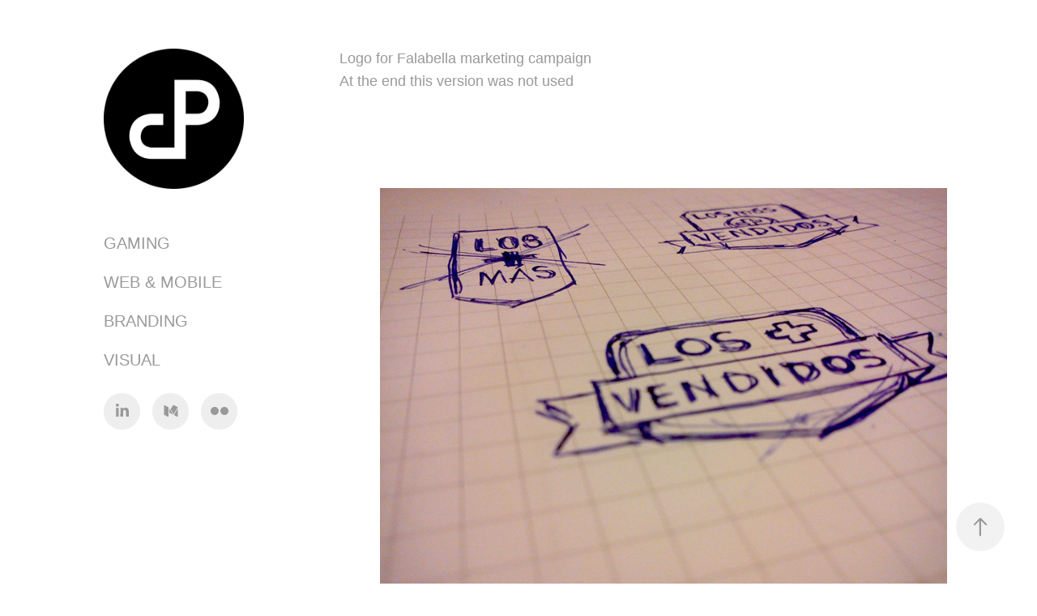

--- FILE ---
content_type: text/html; charset=utf-8
request_url: https://christianpino.com/falabella-logo-los-mas-vendidos
body_size: 7700
content:
<!DOCTYPE HTML>
<html lang="en-US">
<head>
  <meta charset="UTF-8" />
  <meta name="viewport" content="width=device-width, initial-scale=1" />
      <meta name="keywords"  content="logo,falabella,brand,Retail,campaign,sale,Ecommerce,store,corporate,chile,Santiago,Christian,chris" />
      <meta name="description"  content="Logo for Falabella online campaign

At the end this version was not used" />
      <meta name="twitter:card"  content="summary_large_image" />
      <meta name="twitter:site"  content="@AdobePortfolio" />
      <meta  property="og:title" content="Christian Pino Portfolio - Falabella Logo &quot;Los Más Vendidos&quot;" />
      <meta  property="og:description" content="Logo for Falabella online campaign

At the end this version was not used" />
      <meta  property="og:image" content="https://cdn.myportfolio.com/f08a6fa14de9d8cdb40eecf2394b2933/1ac7820b5afa36fec7565ec20706f8c82ff4601772dd0ffa981b985e7ff50ee3a451a3030b5b235b_car_202x158.jpg?h=87f22f0efb4b8c87080985abfd024d59&amp;url=aHR0cHM6Ly9taXItczMtY2RuLWNmLmJlaGFuY2UubmV0L3Byb2plY3RzL29yaWdpbmFsLzMwMjgzNzcuNTQ1YWVjYmMwNDc3NS5qcGc=" />
        <link rel="icon" href="https://cdn.myportfolio.com/f08a6fa14de9d8cdb40eecf2394b2933/eab619fe-eb28-4a18-b970-6b6da42db62b_carw_1x1x32.png?h=ec135e53b00592b446dc58151e56ee71" />
        <link rel="apple-touch-icon" href="https://cdn.myportfolio.com/f08a6fa14de9d8cdb40eecf2394b2933/dd22c35f-e1c2-4082-b072-872d6202b9cb_carw_1x1x180.png?h=7e3208b1eb6b1cfa814f38076d94d7ad" />
      <link rel="stylesheet" href="/dist/css/main.css" type="text/css" />
      <link rel="stylesheet" href="https://cdn.myportfolio.com/f08a6fa14de9d8cdb40eecf2394b2933/717829a48b5fad64747b7bf2f577ae731761229823.css?h=fb3fa42fbba59efe70027cb124bbd553" type="text/css" />
    <link rel="canonical" href="https://christianpino.com/falabella-logo-los-mas-vendidos" />
      <title>Christian Pino Portfolio - Falabella Logo &quot;Los Más Vendidos&quot;</title>
    <script type="text/javascript" src="//use.typekit.net/ik/[base64].js?cb=35f77bfb8b50944859ea3d3804e7194e7a3173fb" async onload="
    try {
      window.Typekit.load();
    } catch (e) {
      console.warn('Typekit not loaded.');
    }
    "></script>
</head>
  <body class="transition-enabled">  <div class='page-background-video page-background-video-with-panel'>
  </div>
  <div class="js-responsive-nav">
    <div class="responsive-nav has-social">
      <div class="close-responsive-click-area js-close-responsive-nav">
        <div class="close-responsive-button"></div>
      </div>
          <nav data-hover-hint="nav">
              <ul class="group">
                  <li class="gallery-title"><a href="/gaming"  >Gaming</a></li>
              </ul>
              <ul class="group">
                  <li class="gallery-title"><a href="/projects"  >Web &amp; Mobile</a></li>
              </ul>
              <ul class="group">
                  <li class="gallery-title"><a href="/branding"  >Branding</a></li>
              </ul>
              <ul class="group">
                  <li class="gallery-title"><a href="/graphic-design"  >Visual</a></li>
              </ul>
              <div class="social pf-nav-social" data-hover-hint="navSocialIcons">
                <ul>
                        <li>
                          <a href="https://cl.linkedin.com/in/christianpino" target="_blank">
                            <svg version="1.1" id="Layer_1" xmlns="http://www.w3.org/2000/svg" xmlns:xlink="http://www.w3.org/1999/xlink" viewBox="0 0 30 24" style="enable-background:new 0 0 30 24;" xml:space="preserve" class="icon">
                            <path id="path-1_24_" d="M19.6,19v-5.8c0-1.4-0.5-2.4-1.7-2.4c-1,0-1.5,0.7-1.8,1.3C16,12.3,16,12.6,16,13v6h-3.4
                              c0,0,0.1-9.8,0-10.8H16v1.5c0,0,0,0,0,0h0v0C16.4,9,17.2,7.9,19,7.9c2.3,0,4,1.5,4,4.9V19H19.6z M8.9,6.7L8.9,6.7
                              C7.7,6.7,7,5.9,7,4.9C7,3.8,7.8,3,8.9,3s1.9,0.8,1.9,1.9C10.9,5.9,10.1,6.7,8.9,6.7z M10.6,19H7.2V8.2h3.4V19z"/>
                            </svg>
                          </a>
                        </li>
                        <li>
                          <a href="https://medium.com/@chrispinoc" target="_blank">
                            <svg version="1.1" id="Layer_1" xmlns="http://www.w3.org/2000/svg" xmlns:xlink="http://www.w3.org/1999/xlink" viewBox="0 0 30 24" style="enable-background:new 0 0 30 24;" xml:space="preserve" class="icon">
                            <g>
                              <path class="st0" d="M23.5,7.4C23.5,7.4,23.5,7.4,23.5,7.4L23.5,7.4l-5.2-2.6c0,0-0.1,0-0.1,0c0,0-0.1,0-0.1,0
                                c-0.2,0-0.4,0.1-0.5,0.3l-3,4.8l3.7,6.1L23.5,7.4C23.5,7.5,23.5,7.4,23.5,7.4z"/>
                              <polygon class="st0" points="13,8.8 13,14.3 17.9,16.7   "/>
                              <path class="st0" d="M18.6,17.1l4,2c0.5,0.3,0.9,0.1,0.9-0.4V9L18.6,17.1z"/>
                              <path class="st0" d="M12.1,7.4l-5-2.5C7,4.9,6.9,4.8,6.8,4.8C6.6,4.8,6.4,5,6.4,5.3v10.9c0,0.3,0.2,0.6,0.5,0.8l4.4,2.2
                                c0.1,0.1,0.2,0.1,0.3,0.1c0.3,0,0.5-0.2,0.5-0.6L12.1,7.4C12.1,7.5,12.1,7.4,12.1,7.4z"/>
                            </g>
                            </svg>
                          </a>
                        </li>
                        <li>
                          <a href="https://www.flickr.com/photos/chrispinoc" target="_blank">
                            <svg version="1.1" id="Layer_1" xmlns="http://www.w3.org/2000/svg" xmlns:xlink="http://www.w3.org/1999/xlink" viewBox="0 0 30 24" style="enable-background:new 0 0 30 24;" xml:space="preserve" class="icon"><circle cx="9" cy="12" r="5"/><circle cx="21" cy="12" r="5"/></svg>
                          </a>
                        </li>
                </ul>
              </div>
          </nav>
    </div>
  </div>
  <div class="site-wrap cfix js-site-wrap">
    <div class="site-container">
      <div class="site-content e2e-site-content">
        <div class="sidebar-content">
          <header class="site-header">
              <div class="logo-wrap" data-hover-hint="logo">
                    <div class="logo e2e-site-logo-text logo-image  ">
    <a href="/gaming" class="image-normal image-link">
      <img src="https://cdn.myportfolio.com/f08a6fa14de9d8cdb40eecf2394b2933/290d6622-3bff-4404-a3fc-063011952ff1_rwc_0x0x800x800x4096.png?h=b609bf2977e40669898b9aad4842fa5b" alt="Christian Pino Portfolio">
    </a>
</div>
              </div>
  <div class="hamburger-click-area js-hamburger">
    <div class="hamburger">
      <i></i>
      <i></i>
      <i></i>
    </div>
  </div>
          </header>
              <nav data-hover-hint="nav">
              <ul class="group">
                  <li class="gallery-title"><a href="/gaming"  >Gaming</a></li>
              </ul>
              <ul class="group">
                  <li class="gallery-title"><a href="/projects"  >Web &amp; Mobile</a></li>
              </ul>
              <ul class="group">
                  <li class="gallery-title"><a href="/branding"  >Branding</a></li>
              </ul>
              <ul class="group">
                  <li class="gallery-title"><a href="/graphic-design"  >Visual</a></li>
              </ul>
                  <div class="social pf-nav-social" data-hover-hint="navSocialIcons">
                    <ul>
                            <li>
                              <a href="https://cl.linkedin.com/in/christianpino" target="_blank">
                                <svg version="1.1" id="Layer_1" xmlns="http://www.w3.org/2000/svg" xmlns:xlink="http://www.w3.org/1999/xlink" viewBox="0 0 30 24" style="enable-background:new 0 0 30 24;" xml:space="preserve" class="icon">
                                <path id="path-1_24_" d="M19.6,19v-5.8c0-1.4-0.5-2.4-1.7-2.4c-1,0-1.5,0.7-1.8,1.3C16,12.3,16,12.6,16,13v6h-3.4
                                  c0,0,0.1-9.8,0-10.8H16v1.5c0,0,0,0,0,0h0v0C16.4,9,17.2,7.9,19,7.9c2.3,0,4,1.5,4,4.9V19H19.6z M8.9,6.7L8.9,6.7
                                  C7.7,6.7,7,5.9,7,4.9C7,3.8,7.8,3,8.9,3s1.9,0.8,1.9,1.9C10.9,5.9,10.1,6.7,8.9,6.7z M10.6,19H7.2V8.2h3.4V19z"/>
                                </svg>
                              </a>
                            </li>
                            <li>
                              <a href="https://medium.com/@chrispinoc" target="_blank">
                                <svg version="1.1" id="Layer_1" xmlns="http://www.w3.org/2000/svg" xmlns:xlink="http://www.w3.org/1999/xlink" viewBox="0 0 30 24" style="enable-background:new 0 0 30 24;" xml:space="preserve" class="icon">
                                <g>
                                  <path class="st0" d="M23.5,7.4C23.5,7.4,23.5,7.4,23.5,7.4L23.5,7.4l-5.2-2.6c0,0-0.1,0-0.1,0c0,0-0.1,0-0.1,0
                                    c-0.2,0-0.4,0.1-0.5,0.3l-3,4.8l3.7,6.1L23.5,7.4C23.5,7.5,23.5,7.4,23.5,7.4z"/>
                                  <polygon class="st0" points="13,8.8 13,14.3 17.9,16.7   "/>
                                  <path class="st0" d="M18.6,17.1l4,2c0.5,0.3,0.9,0.1,0.9-0.4V9L18.6,17.1z"/>
                                  <path class="st0" d="M12.1,7.4l-5-2.5C7,4.9,6.9,4.8,6.8,4.8C6.6,4.8,6.4,5,6.4,5.3v10.9c0,0.3,0.2,0.6,0.5,0.8l4.4,2.2
                                    c0.1,0.1,0.2,0.1,0.3,0.1c0.3,0,0.5-0.2,0.5-0.6L12.1,7.4C12.1,7.5,12.1,7.4,12.1,7.4z"/>
                                </g>
                                </svg>
                              </a>
                            </li>
                            <li>
                              <a href="https://www.flickr.com/photos/chrispinoc" target="_blank">
                                <svg version="1.1" id="Layer_1" xmlns="http://www.w3.org/2000/svg" xmlns:xlink="http://www.w3.org/1999/xlink" viewBox="0 0 30 24" style="enable-background:new 0 0 30 24;" xml:space="preserve" class="icon"><circle cx="9" cy="12" r="5"/><circle cx="21" cy="12" r="5"/></svg>
                              </a>
                            </li>
                    </ul>
                  </div>
              </nav>
        </div>
        <main>
  <div class="page-container" data-context="page.page.container" data-hover-hint="pageContainer">
    <section class="page standard-modules">
      <div class="page-content js-page-content" data-context="pages" data-identity="id:p56f02a34230451019b12652d3b229217e67fa9af9b888dda41632">
        <div id="project-canvas" class="js-project-modules modules content">
          <div id="project-modules">
              
              
              
              
              
              <div class="project-module module text project-module-text align-center js-project-module e2e-site-project-module-text">
  <div class="rich-text js-text-editable module-text"><div> <div>
<span data-style-network="color:#FFFFFF;"><span data-style-network="font-size: 24px;">Logo for Falabella marketing campaign</span></span><div>
<span data-class-network="sub-title" data-style-network=""><span data-class-network="main-text">At the end this version was not used</span></span><br> </div>
</div>
</div></div>
</div>

              
              
              
              
              
              <div class="project-module module image project-module-image js-js-project-module" >

  

  
     <div class="js-lightbox" data-src="https://cdn.myportfolio.com/f08a6fa14de9d8cdb40eecf2394b2933/02b2b7f7719063613c898b87.jpg?h=5197a5c90c5c3b810730230723b2a48d">
           <img
             class="js-lazy e2e-site-project-module-image"
             src="[data-uri]"
             data-src="https://cdn.myportfolio.com/f08a6fa14de9d8cdb40eecf2394b2933/02b2b7f7719063613c898b87_rw_1200.jpg?h=69196a3b00ab543949867a23e8b615a5"
             data-srcset="https://cdn.myportfolio.com/f08a6fa14de9d8cdb40eecf2394b2933/02b2b7f7719063613c898b87_rw_600.jpg?h=19c3a7300e261939469144841bf58d00 600w,https://cdn.myportfolio.com/f08a6fa14de9d8cdb40eecf2394b2933/02b2b7f7719063613c898b87_rw_1200.jpg?h=69196a3b00ab543949867a23e8b615a5 700w,"
             data-sizes="(max-width: 700px) 100vw, 700px"
             width="700"
             height="0"
             style="padding-bottom: 75%; background: rgba(0, 0, 0, 0.03)"
             
           >
     </div>
  

</div>

              
              
              
              
              
              
              
              
              
              <div class="project-module module image project-module-image js-js-project-module" >

  

  
     <div class="js-lightbox" data-src="https://cdn.myportfolio.com/f08a6fa14de9d8cdb40eecf2394b2933/a149f2c5fa3f5d2bd15dcf96.png?h=3b8a5a57308a104ccb338f269be9b439">
           <img
             class="js-lazy e2e-site-project-module-image"
             src="[data-uri]"
             data-src="https://cdn.myportfolio.com/f08a6fa14de9d8cdb40eecf2394b2933/a149f2c5fa3f5d2bd15dcf96_rw_1200.png?h=ae2d359a3a654a7074664ac2b9d01122"
             data-srcset="https://cdn.myportfolio.com/f08a6fa14de9d8cdb40eecf2394b2933/a149f2c5fa3f5d2bd15dcf96_rw_600.png?h=064276e5f0931ae5696d572109f3a54f 600w,https://cdn.myportfolio.com/f08a6fa14de9d8cdb40eecf2394b2933/a149f2c5fa3f5d2bd15dcf96_rw_1200.png?h=ae2d359a3a654a7074664ac2b9d01122 700w,"
             data-sizes="(max-width: 700px) 100vw, 700px"
             width="700"
             height="0"
             style="padding-bottom: 61%; background: rgba(0, 0, 0, 0.03)"
             
           >
     </div>
  

</div>

              
              
              
              
              
              
              
              
              
              <div class="project-module module image project-module-image js-js-project-module" >

  

  
     <div class="js-lightbox" data-src="https://cdn.myportfolio.com/f08a6fa14de9d8cdb40eecf2394b2933/1bfe18a60fc3fea927fbbdf6.png?h=476a628c151cf2123fb63e58144fd94d">
           <img
             class="js-lazy e2e-site-project-module-image"
             src="[data-uri]"
             data-src="https://cdn.myportfolio.com/f08a6fa14de9d8cdb40eecf2394b2933/1bfe18a60fc3fea927fbbdf6_rw_1200.png?h=7d2ea322062327b7d96bdb7ea3145c65"
             data-srcset="https://cdn.myportfolio.com/f08a6fa14de9d8cdb40eecf2394b2933/1bfe18a60fc3fea927fbbdf6_rw_600.png?h=2a9392cd0f769a8d35784f1f00ae48b0 600w,https://cdn.myportfolio.com/f08a6fa14de9d8cdb40eecf2394b2933/1bfe18a60fc3fea927fbbdf6_rw_1200.png?h=7d2ea322062327b7d96bdb7ea3145c65 700w,"
             data-sizes="(max-width: 700px) 100vw, 700px"
             width="700"
             height="0"
             style="padding-bottom: 61%; background: rgba(0, 0, 0, 0.03)"
             
           >
     </div>
  

</div>

              
              
              
              
              
              
              
              
              
              <div class="project-module module image project-module-image js-js-project-module" >

  

  
     <div class="js-lightbox" data-src="https://cdn.myportfolio.com/f08a6fa14de9d8cdb40eecf2394b2933/cc9b1fba6ab8858293dcf875.png?h=ac8e5731502ab7a8db9f493271c278d3">
           <img
             class="js-lazy e2e-site-project-module-image"
             src="[data-uri]"
             data-src="https://cdn.myportfolio.com/f08a6fa14de9d8cdb40eecf2394b2933/cc9b1fba6ab8858293dcf875_rw_1200.png?h=174ff77cc1b8e3d05958a7e041639ed7"
             data-srcset="https://cdn.myportfolio.com/f08a6fa14de9d8cdb40eecf2394b2933/cc9b1fba6ab8858293dcf875_rw_600.png?h=0af7bc1dabce81ce39134988a442443e 600w,https://cdn.myportfolio.com/f08a6fa14de9d8cdb40eecf2394b2933/cc9b1fba6ab8858293dcf875_rw_1200.png?h=174ff77cc1b8e3d05958a7e041639ed7 1060w,"
             data-sizes="(max-width: 1060px) 100vw, 1060px"
             width="1060"
             height="0"
             style="padding-bottom: 86%; background: rgba(0, 0, 0, 0.03)"
             
           >
     </div>
  

</div>

              
              
              
              
              
              
              
              
          </div>
        </div>
      </div>
    </section>
          <section class="other-projects" data-context="page.page.other_pages" data-hover-hint="otherPages">
            <div class="title-wrapper">
              <div class="title-container">
                  <h3 class="other-projects-title preserve-whitespace">You may also like</h3>
              </div>
            </div>
            <div class="project-covers">
                  <a class="project-cover js-project-cover-touch hold-space" href="/khn-collaborative-solutions" data-context="pages" data-identity="id:p56f02a34358da33ce814732124552fa9e60c0e2130f10d4a5e8fb">
                      <div class="cover-image-wrap">
                        <div class="cover-image">
                            <div class="cover cover-normal">

            <img
              class="cover__img js-lazy"
              src="https://cdn.myportfolio.com/f08a6fa14de9d8cdb40eecf2394b2933/aa012a31a5f38a83d478c669fc7de2889cf625d507238084ccb17b05f915f79d377d5d536eccbf8d_carw_202x158x32.jpg?h=392a6782b11538883a9efedfb36bafb5&amp;url=aHR0cHM6Ly9taXItczMtY2RuLWNmLmJlaGFuY2UubmV0L3Byb2plY3RzL29yaWdpbmFsLzMwMDI1ODkuNTQ1YWNhZDEwNDFjNS5qcGc="
              data-src="https://cdn.myportfolio.com/f08a6fa14de9d8cdb40eecf2394b2933/aa012a31a5f38a83d478c669fc7de2889cf625d507238084ccb17b05f915f79d377d5d536eccbf8d_car_202x158.jpg?h=8b57d5925eb505d4d543f142d761afa6&amp;url=aHR0cHM6Ly9taXItczMtY2RuLWNmLmJlaGFuY2UubmV0L3Byb2plY3RzL29yaWdpbmFsLzMwMDI1ODkuNTQ1YWNhZDEwNDFjNS5qcGc="
              data-srcset="https://cdn.myportfolio.com/f08a6fa14de9d8cdb40eecf2394b2933/aa012a31a5f38a83d478c669fc7de2889cf625d507238084ccb17b05f915f79d377d5d536eccbf8d_carw_202x158x640.jpg?h=0719ed45f3b17c85c8c619733965b0b1&amp;url=aHR0cHM6Ly9taXItczMtY2RuLWNmLmJlaGFuY2UubmV0L3Byb2plY3RzL29yaWdpbmFsLzMwMDI1ODkuNTQ1YWNhZDEwNDFjNS5qcGc= 640w, https://cdn.myportfolio.com/f08a6fa14de9d8cdb40eecf2394b2933/aa012a31a5f38a83d478c669fc7de2889cf625d507238084ccb17b05f915f79d377d5d536eccbf8d_carw_202x158x1280.jpg?h=15459d8c600ef314ba1128286856ed6b&amp;url=aHR0cHM6Ly9taXItczMtY2RuLWNmLmJlaGFuY2UubmV0L3Byb2plY3RzL29yaWdpbmFsLzMwMDI1ODkuNTQ1YWNhZDEwNDFjNS5qcGc= 1280w, https://cdn.myportfolio.com/f08a6fa14de9d8cdb40eecf2394b2933/aa012a31a5f38a83d478c669fc7de2889cf625d507238084ccb17b05f915f79d377d5d536eccbf8d_carw_202x158x1366.jpg?h=42d4c81d0439218a40c1af7b9a8a3e5b&amp;url=aHR0cHM6Ly9taXItczMtY2RuLWNmLmJlaGFuY2UubmV0L3Byb2plY3RzL29yaWdpbmFsLzMwMDI1ODkuNTQ1YWNhZDEwNDFjNS5qcGc= 1366w, https://cdn.myportfolio.com/f08a6fa14de9d8cdb40eecf2394b2933/aa012a31a5f38a83d478c669fc7de2889cf625d507238084ccb17b05f915f79d377d5d536eccbf8d_carw_202x158x1920.jpg?h=cd6c480fa4ba0bddaed2e22a895fbd91&amp;url=aHR0cHM6Ly9taXItczMtY2RuLWNmLmJlaGFuY2UubmV0L3Byb2plY3RzL29yaWdpbmFsLzMwMDI1ODkuNTQ1YWNhZDEwNDFjNS5qcGc= 1920w, https://cdn.myportfolio.com/f08a6fa14de9d8cdb40eecf2394b2933/aa012a31a5f38a83d478c669fc7de2889cf625d507238084ccb17b05f915f79d377d5d536eccbf8d_carw_202x158x2560.jpg?h=7e75aa6eeba281c2e86d99eccca9ae65&amp;url=aHR0cHM6Ly9taXItczMtY2RuLWNmLmJlaGFuY2UubmV0L3Byb2plY3RzL29yaWdpbmFsLzMwMDI1ODkuNTQ1YWNhZDEwNDFjNS5qcGc= 2560w, https://cdn.myportfolio.com/f08a6fa14de9d8cdb40eecf2394b2933/aa012a31a5f38a83d478c669fc7de2889cf625d507238084ccb17b05f915f79d377d5d536eccbf8d_carw_202x158x5120.jpg?h=53f27d7c2ec06be94dfec1ba2b8c6a41&amp;url=aHR0cHM6Ly9taXItczMtY2RuLWNmLmJlaGFuY2UubmV0L3Byb2plY3RzL29yaWdpbmFsLzMwMDI1ODkuNTQ1YWNhZDEwNDFjNS5qcGc= 5120w"
              data-sizes="(max-width: 540px) 100vw, (max-width: 768px) 50vw, calc(1400px / 3)"
            >
                                      </div>
                        </div>
                      </div>
                    <div class="details-wrap">
                      <div class="details">
                        <div class="details-inner">
                            <div class="title preserve-whitespace">KHN Collaborative Solutions</div>
                            <div class="date">2012</div>
                        </div>
                      </div>
                    </div>
                  </a>
                  <a class="project-cover js-project-cover-touch hold-space" href="/christian-pino" data-context="pages" data-identity="id:p56f02a341ba128c28ae3bbdbd92c967ebf4688484a7d3da42de6b">
                      <div class="cover-image-wrap">
                        <div class="cover-image">
                            <div class="cover cover-normal">

            <img
              class="cover__img js-lazy"
              src="https://cdn.myportfolio.com/f08a6fa14de9d8cdb40eecf2394b2933/feb426896647d0686056e111e8d72cfb9395609aba6ce42ae63270bad57bd8f1bfbc2716b68e336a_carw_202x158x32.jpg?h=76d8b14351f2f4696a3eb2a7d16c3ce8&amp;url=aHR0cHM6Ly9taXItczMtY2RuLWNmLmJlaGFuY2UubmV0L3Byb2plY3RzL29yaWdpbmFsLzI5NTIwNTcuNTQ1YTg2YWQxZTVmOS5qcGc="
              data-src="https://cdn.myportfolio.com/f08a6fa14de9d8cdb40eecf2394b2933/feb426896647d0686056e111e8d72cfb9395609aba6ce42ae63270bad57bd8f1bfbc2716b68e336a_car_202x158.jpg?h=9832bd3a7d6c3d9ea5a4e814c3a634e1&amp;url=aHR0cHM6Ly9taXItczMtY2RuLWNmLmJlaGFuY2UubmV0L3Byb2plY3RzL29yaWdpbmFsLzI5NTIwNTcuNTQ1YTg2YWQxZTVmOS5qcGc="
              data-srcset="https://cdn.myportfolio.com/f08a6fa14de9d8cdb40eecf2394b2933/feb426896647d0686056e111e8d72cfb9395609aba6ce42ae63270bad57bd8f1bfbc2716b68e336a_carw_202x158x640.jpg?h=24c94f3a9ef04301a7b3d4d3efcceb86&amp;url=aHR0cHM6Ly9taXItczMtY2RuLWNmLmJlaGFuY2UubmV0L3Byb2plY3RzL29yaWdpbmFsLzI5NTIwNTcuNTQ1YTg2YWQxZTVmOS5qcGc= 640w, https://cdn.myportfolio.com/f08a6fa14de9d8cdb40eecf2394b2933/feb426896647d0686056e111e8d72cfb9395609aba6ce42ae63270bad57bd8f1bfbc2716b68e336a_carw_202x158x1280.jpg?h=b77f5c204fc22d8d0fb32907443ccbb4&amp;url=aHR0cHM6Ly9taXItczMtY2RuLWNmLmJlaGFuY2UubmV0L3Byb2plY3RzL29yaWdpbmFsLzI5NTIwNTcuNTQ1YTg2YWQxZTVmOS5qcGc= 1280w, https://cdn.myportfolio.com/f08a6fa14de9d8cdb40eecf2394b2933/feb426896647d0686056e111e8d72cfb9395609aba6ce42ae63270bad57bd8f1bfbc2716b68e336a_carw_202x158x1366.jpg?h=1836ce2ca29b14c087bb6408cb73d047&amp;url=aHR0cHM6Ly9taXItczMtY2RuLWNmLmJlaGFuY2UubmV0L3Byb2plY3RzL29yaWdpbmFsLzI5NTIwNTcuNTQ1YTg2YWQxZTVmOS5qcGc= 1366w, https://cdn.myportfolio.com/f08a6fa14de9d8cdb40eecf2394b2933/feb426896647d0686056e111e8d72cfb9395609aba6ce42ae63270bad57bd8f1bfbc2716b68e336a_carw_202x158x1920.jpg?h=cc9c0538170be9628535550f2a58064c&amp;url=aHR0cHM6Ly9taXItczMtY2RuLWNmLmJlaGFuY2UubmV0L3Byb2plY3RzL29yaWdpbmFsLzI5NTIwNTcuNTQ1YTg2YWQxZTVmOS5qcGc= 1920w, https://cdn.myportfolio.com/f08a6fa14de9d8cdb40eecf2394b2933/feb426896647d0686056e111e8d72cfb9395609aba6ce42ae63270bad57bd8f1bfbc2716b68e336a_carw_202x158x2560.jpg?h=76278ed0feed52ff37340d288718b831&amp;url=aHR0cHM6Ly9taXItczMtY2RuLWNmLmJlaGFuY2UubmV0L3Byb2plY3RzL29yaWdpbmFsLzI5NTIwNTcuNTQ1YTg2YWQxZTVmOS5qcGc= 2560w, https://cdn.myportfolio.com/f08a6fa14de9d8cdb40eecf2394b2933/feb426896647d0686056e111e8d72cfb9395609aba6ce42ae63270bad57bd8f1bfbc2716b68e336a_carw_202x158x5120.jpg?h=4a5314511f03d366bcd1d70e41b7604a&amp;url=aHR0cHM6Ly9taXItczMtY2RuLWNmLmJlaGFuY2UubmV0L3Byb2plY3RzL29yaWdpbmFsLzI5NTIwNTcuNTQ1YTg2YWQxZTVmOS5qcGc= 5120w"
              data-sizes="(max-width: 540px) 100vw, (max-width: 768px) 50vw, calc(1400px / 3)"
            >
                                      </div>
                        </div>
                      </div>
                    <div class="details-wrap">
                      <div class="details">
                        <div class="details-inner">
                            <div class="title preserve-whitespace">Christian Pino</div>
                            <div class="date">2012</div>
                        </div>
                      </div>
                    </div>
                  </a>
                  <a class="project-cover js-project-cover-touch hold-space" href="/classroomtv-brochure" data-context="pages" data-identity="id:p56f02a346283dce29334ecb9c861bc5c49bcfe520674cf94adcc0">
                      <div class="cover-image-wrap">
                        <div class="cover-image">
                            <div class="cover cover-normal">

            <img
              class="cover__img js-lazy"
              src="https://cdn.myportfolio.com/f08a6fa14de9d8cdb40eecf2394b2933/789293b21fb3936c265cb3929f45b911731af8a524e615790f27e29be86b98d4a462ea3c2e9fa291_carw_202x158x32.jpg?h=bad4617ecdf8bc9bb9d532b1d6a8fd87&amp;url=aHR0cHM6Ly9taXItczMtY2RuLWNmLmJlaGFuY2UubmV0L3Byb2plY3RzL29yaWdpbmFsLzExMjQ5OTc5LjU0ODExZmFjMjU3MGIuanBn"
              data-src="https://cdn.myportfolio.com/f08a6fa14de9d8cdb40eecf2394b2933/789293b21fb3936c265cb3929f45b911731af8a524e615790f27e29be86b98d4a462ea3c2e9fa291_car_202x158.jpg?h=9497020c526fc6e244edede28b26a611&amp;url=aHR0cHM6Ly9taXItczMtY2RuLWNmLmJlaGFuY2UubmV0L3Byb2plY3RzL29yaWdpbmFsLzExMjQ5OTc5LjU0ODExZmFjMjU3MGIuanBn"
              data-srcset="https://cdn.myportfolio.com/f08a6fa14de9d8cdb40eecf2394b2933/789293b21fb3936c265cb3929f45b911731af8a524e615790f27e29be86b98d4a462ea3c2e9fa291_carw_202x158x640.jpg?h=be453914eeb1cb55b35cff71a4a6e2e9&amp;url=aHR0cHM6Ly9taXItczMtY2RuLWNmLmJlaGFuY2UubmV0L3Byb2plY3RzL29yaWdpbmFsLzExMjQ5OTc5LjU0ODExZmFjMjU3MGIuanBn 640w, https://cdn.myportfolio.com/f08a6fa14de9d8cdb40eecf2394b2933/789293b21fb3936c265cb3929f45b911731af8a524e615790f27e29be86b98d4a462ea3c2e9fa291_carw_202x158x1280.jpg?h=044a358ebec2f8f19f758258800f7f8b&amp;url=aHR0cHM6Ly9taXItczMtY2RuLWNmLmJlaGFuY2UubmV0L3Byb2plY3RzL29yaWdpbmFsLzExMjQ5OTc5LjU0ODExZmFjMjU3MGIuanBn 1280w, https://cdn.myportfolio.com/f08a6fa14de9d8cdb40eecf2394b2933/789293b21fb3936c265cb3929f45b911731af8a524e615790f27e29be86b98d4a462ea3c2e9fa291_carw_202x158x1366.jpg?h=4aba40872d8c29aa1736e92f665f648d&amp;url=aHR0cHM6Ly9taXItczMtY2RuLWNmLmJlaGFuY2UubmV0L3Byb2plY3RzL29yaWdpbmFsLzExMjQ5OTc5LjU0ODExZmFjMjU3MGIuanBn 1366w, https://cdn.myportfolio.com/f08a6fa14de9d8cdb40eecf2394b2933/789293b21fb3936c265cb3929f45b911731af8a524e615790f27e29be86b98d4a462ea3c2e9fa291_carw_202x158x1920.jpg?h=4d30811baf9b80e533f127bf62ff0779&amp;url=aHR0cHM6Ly9taXItczMtY2RuLWNmLmJlaGFuY2UubmV0L3Byb2plY3RzL29yaWdpbmFsLzExMjQ5OTc5LjU0ODExZmFjMjU3MGIuanBn 1920w, https://cdn.myportfolio.com/f08a6fa14de9d8cdb40eecf2394b2933/789293b21fb3936c265cb3929f45b911731af8a524e615790f27e29be86b98d4a462ea3c2e9fa291_carw_202x158x2560.jpg?h=e77a6480117a53fe1ba60a1ecbddad01&amp;url=aHR0cHM6Ly9taXItczMtY2RuLWNmLmJlaGFuY2UubmV0L3Byb2plY3RzL29yaWdpbmFsLzExMjQ5OTc5LjU0ODExZmFjMjU3MGIuanBn 2560w, https://cdn.myportfolio.com/f08a6fa14de9d8cdb40eecf2394b2933/789293b21fb3936c265cb3929f45b911731af8a524e615790f27e29be86b98d4a462ea3c2e9fa291_carw_202x158x5120.jpg?h=fd188a6b6d4a5d3a6afa5815c2d7f09c&amp;url=aHR0cHM6Ly9taXItczMtY2RuLWNmLmJlaGFuY2UubmV0L3Byb2plY3RzL29yaWdpbmFsLzExMjQ5OTc5LjU0ODExZmFjMjU3MGIuanBn 5120w"
              data-sizes="(max-width: 540px) 100vw, (max-width: 768px) 50vw, calc(1400px / 3)"
            >
                                      </div>
                        </div>
                      </div>
                    <div class="details-wrap">
                      <div class="details">
                        <div class="details-inner">
                            <div class="title preserve-whitespace">ClassroomTV brochure</div>
                            <div class="date">2013</div>
                        </div>
                      </div>
                    </div>
                  </a>
                  <a class="project-cover js-project-cover-touch hold-space" href="/pinesoft" data-context="pages" data-identity="id:p56f02a344dde353406368ce52a4c0e3e9b3930859812bd5f8814c">
                      <div class="cover-image-wrap">
                        <div class="cover-image">
                            <div class="cover cover-normal">

            <img
              class="cover__img js-lazy"
              src="https://cdn.myportfolio.com/f08a6fa14de9d8cdb40eecf2394b2933/7dd0fb80fc2947d80abe4cff7f63f145dbffe411a7862a04b8e133f554536ead4a89ff1f2f491db1_carw_202x158x32.jpg?h=9019b43a578450d6ae6d4d026f615099&amp;url=aHR0cHM6Ly9taXItczMtY2RuLWNmLmJlaGFuY2UubmV0L3Byb2plY3RzL29yaWdpbmFsLzIyOTIzODIuNTQ1M2RhMTA5OWQ5OS5qcGc="
              data-src="https://cdn.myportfolio.com/f08a6fa14de9d8cdb40eecf2394b2933/7dd0fb80fc2947d80abe4cff7f63f145dbffe411a7862a04b8e133f554536ead4a89ff1f2f491db1_car_202x158.jpg?h=f81eedf61982bed59616bd9d702d93f9&amp;url=aHR0cHM6Ly9taXItczMtY2RuLWNmLmJlaGFuY2UubmV0L3Byb2plY3RzL29yaWdpbmFsLzIyOTIzODIuNTQ1M2RhMTA5OWQ5OS5qcGc="
              data-srcset="https://cdn.myportfolio.com/f08a6fa14de9d8cdb40eecf2394b2933/7dd0fb80fc2947d80abe4cff7f63f145dbffe411a7862a04b8e133f554536ead4a89ff1f2f491db1_carw_202x158x640.jpg?h=c766e1b3e077428d6dcb5ba1ffe8d3fc&amp;url=aHR0cHM6Ly9taXItczMtY2RuLWNmLmJlaGFuY2UubmV0L3Byb2plY3RzL29yaWdpbmFsLzIyOTIzODIuNTQ1M2RhMTA5OWQ5OS5qcGc= 640w, https://cdn.myportfolio.com/f08a6fa14de9d8cdb40eecf2394b2933/7dd0fb80fc2947d80abe4cff7f63f145dbffe411a7862a04b8e133f554536ead4a89ff1f2f491db1_carw_202x158x1280.jpg?h=a0a42940d4b3a2132255ff555e73684c&amp;url=aHR0cHM6Ly9taXItczMtY2RuLWNmLmJlaGFuY2UubmV0L3Byb2plY3RzL29yaWdpbmFsLzIyOTIzODIuNTQ1M2RhMTA5OWQ5OS5qcGc= 1280w, https://cdn.myportfolio.com/f08a6fa14de9d8cdb40eecf2394b2933/7dd0fb80fc2947d80abe4cff7f63f145dbffe411a7862a04b8e133f554536ead4a89ff1f2f491db1_carw_202x158x1366.jpg?h=916c0e2734a182d6ede6ab131b2b206b&amp;url=aHR0cHM6Ly9taXItczMtY2RuLWNmLmJlaGFuY2UubmV0L3Byb2plY3RzL29yaWdpbmFsLzIyOTIzODIuNTQ1M2RhMTA5OWQ5OS5qcGc= 1366w, https://cdn.myportfolio.com/f08a6fa14de9d8cdb40eecf2394b2933/7dd0fb80fc2947d80abe4cff7f63f145dbffe411a7862a04b8e133f554536ead4a89ff1f2f491db1_carw_202x158x1920.jpg?h=6cb1b9fee80d793b4c720f1fcd43c7f2&amp;url=aHR0cHM6Ly9taXItczMtY2RuLWNmLmJlaGFuY2UubmV0L3Byb2plY3RzL29yaWdpbmFsLzIyOTIzODIuNTQ1M2RhMTA5OWQ5OS5qcGc= 1920w, https://cdn.myportfolio.com/f08a6fa14de9d8cdb40eecf2394b2933/7dd0fb80fc2947d80abe4cff7f63f145dbffe411a7862a04b8e133f554536ead4a89ff1f2f491db1_carw_202x158x2560.jpg?h=2955dca962d3cb72b83746911c66d0e7&amp;url=aHR0cHM6Ly9taXItczMtY2RuLWNmLmJlaGFuY2UubmV0L3Byb2plY3RzL29yaWdpbmFsLzIyOTIzODIuNTQ1M2RhMTA5OWQ5OS5qcGc= 2560w, https://cdn.myportfolio.com/f08a6fa14de9d8cdb40eecf2394b2933/7dd0fb80fc2947d80abe4cff7f63f145dbffe411a7862a04b8e133f554536ead4a89ff1f2f491db1_carw_202x158x5120.jpg?h=39fdee8330040ed10d801a2fa8961284&amp;url=aHR0cHM6Ly9taXItczMtY2RuLWNmLmJlaGFuY2UubmV0L3Byb2plY3RzL29yaWdpbmFsLzIyOTIzODIuNTQ1M2RhMTA5OWQ5OS5qcGc= 5120w"
              data-sizes="(max-width: 540px) 100vw, (max-width: 768px) 50vw, calc(1400px / 3)"
            >
                                      </div>
                        </div>
                      </div>
                    <div class="details-wrap">
                      <div class="details">
                        <div class="details-inner">
                            <div class="title preserve-whitespace">Pinesoft</div>
                            <div class="date">2011</div>
                        </div>
                      </div>
                    </div>
                  </a>
                  <a class="project-cover js-project-cover-touch hold-space" href="/avenida-gamer" data-context="pages" data-identity="id:p56f02a341f42d22b248f24b8763aea9b57c9a7d4fc6212c1a02cf">
                      <div class="cover-image-wrap">
                        <div class="cover-image">
                            <div class="cover cover-normal">

            <img
              class="cover__img js-lazy"
              src="https://cdn.myportfolio.com/f08a6fa14de9d8cdb40eecf2394b2933/270cbdd422731df6b6554078a8f5993f55d8f8afe0a1e6b349bcaf2af6c60d843abcd9a234fb6caa_carw_202x158x32.jpg?h=fc45154fbf832bac6472722f391435d5&amp;url=aHR0cHM6Ly9taXItczMtY2RuLWNmLmJlaGFuY2UubmV0L3Byb2plY3RzL29yaWdpbmFsLzUwNTE2NjMuNTQ2NTQ1NjcwNzU5Yy5qcGc="
              data-src="https://cdn.myportfolio.com/f08a6fa14de9d8cdb40eecf2394b2933/270cbdd422731df6b6554078a8f5993f55d8f8afe0a1e6b349bcaf2af6c60d843abcd9a234fb6caa_car_202x158.jpg?h=185c0ae196e2f73050c126f6b83643fa&amp;url=aHR0cHM6Ly9taXItczMtY2RuLWNmLmJlaGFuY2UubmV0L3Byb2plY3RzL29yaWdpbmFsLzUwNTE2NjMuNTQ2NTQ1NjcwNzU5Yy5qcGc="
              data-srcset="https://cdn.myportfolio.com/f08a6fa14de9d8cdb40eecf2394b2933/270cbdd422731df6b6554078a8f5993f55d8f8afe0a1e6b349bcaf2af6c60d843abcd9a234fb6caa_carw_202x158x640.jpg?h=ac1a82990b14e43e263440ee7ae2b396&amp;url=aHR0cHM6Ly9taXItczMtY2RuLWNmLmJlaGFuY2UubmV0L3Byb2plY3RzL29yaWdpbmFsLzUwNTE2NjMuNTQ2NTQ1NjcwNzU5Yy5qcGc= 640w, https://cdn.myportfolio.com/f08a6fa14de9d8cdb40eecf2394b2933/270cbdd422731df6b6554078a8f5993f55d8f8afe0a1e6b349bcaf2af6c60d843abcd9a234fb6caa_carw_202x158x1280.jpg?h=6793b5ce1081d4e390a957c42c1e68e2&amp;url=aHR0cHM6Ly9taXItczMtY2RuLWNmLmJlaGFuY2UubmV0L3Byb2plY3RzL29yaWdpbmFsLzUwNTE2NjMuNTQ2NTQ1NjcwNzU5Yy5qcGc= 1280w, https://cdn.myportfolio.com/f08a6fa14de9d8cdb40eecf2394b2933/270cbdd422731df6b6554078a8f5993f55d8f8afe0a1e6b349bcaf2af6c60d843abcd9a234fb6caa_carw_202x158x1366.jpg?h=fa180bc2fa8c777c781ff16d872c1e36&amp;url=aHR0cHM6Ly9taXItczMtY2RuLWNmLmJlaGFuY2UubmV0L3Byb2plY3RzL29yaWdpbmFsLzUwNTE2NjMuNTQ2NTQ1NjcwNzU5Yy5qcGc= 1366w, https://cdn.myportfolio.com/f08a6fa14de9d8cdb40eecf2394b2933/270cbdd422731df6b6554078a8f5993f55d8f8afe0a1e6b349bcaf2af6c60d843abcd9a234fb6caa_carw_202x158x1920.jpg?h=b859b8925edc6c977f173aec524c2c84&amp;url=aHR0cHM6Ly9taXItczMtY2RuLWNmLmJlaGFuY2UubmV0L3Byb2plY3RzL29yaWdpbmFsLzUwNTE2NjMuNTQ2NTQ1NjcwNzU5Yy5qcGc= 1920w, https://cdn.myportfolio.com/f08a6fa14de9d8cdb40eecf2394b2933/270cbdd422731df6b6554078a8f5993f55d8f8afe0a1e6b349bcaf2af6c60d843abcd9a234fb6caa_carw_202x158x2560.jpg?h=e86d8d21e4adbb055a6c45ab174e5e5b&amp;url=aHR0cHM6Ly9taXItczMtY2RuLWNmLmJlaGFuY2UubmV0L3Byb2plY3RzL29yaWdpbmFsLzUwNTE2NjMuNTQ2NTQ1NjcwNzU5Yy5qcGc= 2560w, https://cdn.myportfolio.com/f08a6fa14de9d8cdb40eecf2394b2933/270cbdd422731df6b6554078a8f5993f55d8f8afe0a1e6b349bcaf2af6c60d843abcd9a234fb6caa_carw_202x158x5120.jpg?h=50108db717378fd440aaaed36ce284d8&amp;url=aHR0cHM6Ly9taXItczMtY2RuLWNmLmJlaGFuY2UubmV0L3Byb2plY3RzL29yaWdpbmFsLzUwNTE2NjMuNTQ2NTQ1NjcwNzU5Yy5qcGc= 5120w"
              data-sizes="(max-width: 540px) 100vw, (max-width: 768px) 50vw, calc(1400px / 3)"
            >
                                      </div>
                        </div>
                      </div>
                    <div class="details-wrap">
                      <div class="details">
                        <div class="details-inner">
                            <div class="title preserve-whitespace">Avenida Gamer</div>
                            <div class="date">2012</div>
                        </div>
                      </div>
                    </div>
                  </a>
                  <a class="project-cover js-project-cover-touch hold-space" href="/maid-your-house" data-context="pages" data-identity="id:p56f02a346b271f34f84a884a0958761b49c9ac573ec81a4827c38">
                      <div class="cover-image-wrap">
                        <div class="cover-image">
                            <div class="cover cover-normal">

            <img
              class="cover__img js-lazy"
              src="https://cdn.myportfolio.com/f08a6fa14de9d8cdb40eecf2394b2933/f43c00449fb93503898a9bf8078fe74a39be5ec25f5b402ac507b2564b84975bef4c86fef3ed2e98_carw_202x158x32.png?h=5a36274e298b5fc4c88ee8fc0b94c137&amp;url=aHR0cHM6Ly9taXItczMtY2RuLWNmLmJlaGFuY2UubmV0L3Byb2plY3RzL29yaWdpbmFsLzE1Mzg5ODkzLjU0ODk3ZjVmNzVhZDIucG5n"
              data-src="https://cdn.myportfolio.com/f08a6fa14de9d8cdb40eecf2394b2933/f43c00449fb93503898a9bf8078fe74a39be5ec25f5b402ac507b2564b84975bef4c86fef3ed2e98_car_202x158.png?h=a4258176fc8e529775c0e815cf1f6555&amp;url=aHR0cHM6Ly9taXItczMtY2RuLWNmLmJlaGFuY2UubmV0L3Byb2plY3RzL29yaWdpbmFsLzE1Mzg5ODkzLjU0ODk3ZjVmNzVhZDIucG5n"
              data-srcset="https://cdn.myportfolio.com/f08a6fa14de9d8cdb40eecf2394b2933/f43c00449fb93503898a9bf8078fe74a39be5ec25f5b402ac507b2564b84975bef4c86fef3ed2e98_carw_202x158x640.png?h=3814343729064e7fce42ce3feb59c38a&amp;url=aHR0cHM6Ly9taXItczMtY2RuLWNmLmJlaGFuY2UubmV0L3Byb2plY3RzL29yaWdpbmFsLzE1Mzg5ODkzLjU0ODk3ZjVmNzVhZDIucG5n 640w, https://cdn.myportfolio.com/f08a6fa14de9d8cdb40eecf2394b2933/f43c00449fb93503898a9bf8078fe74a39be5ec25f5b402ac507b2564b84975bef4c86fef3ed2e98_carw_202x158x1280.png?h=1bb59aad4c4b74fca15e28a9e58c98fc&amp;url=aHR0cHM6Ly9taXItczMtY2RuLWNmLmJlaGFuY2UubmV0L3Byb2plY3RzL29yaWdpbmFsLzE1Mzg5ODkzLjU0ODk3ZjVmNzVhZDIucG5n 1280w, https://cdn.myportfolio.com/f08a6fa14de9d8cdb40eecf2394b2933/f43c00449fb93503898a9bf8078fe74a39be5ec25f5b402ac507b2564b84975bef4c86fef3ed2e98_carw_202x158x1366.png?h=9e5c3fdff36048096601af492a27133e&amp;url=aHR0cHM6Ly9taXItczMtY2RuLWNmLmJlaGFuY2UubmV0L3Byb2plY3RzL29yaWdpbmFsLzE1Mzg5ODkzLjU0ODk3ZjVmNzVhZDIucG5n 1366w, https://cdn.myportfolio.com/f08a6fa14de9d8cdb40eecf2394b2933/f43c00449fb93503898a9bf8078fe74a39be5ec25f5b402ac507b2564b84975bef4c86fef3ed2e98_carw_202x158x1920.png?h=a1d3f75c392496fc23099f3b409c03ac&amp;url=aHR0cHM6Ly9taXItczMtY2RuLWNmLmJlaGFuY2UubmV0L3Byb2plY3RzL29yaWdpbmFsLzE1Mzg5ODkzLjU0ODk3ZjVmNzVhZDIucG5n 1920w, https://cdn.myportfolio.com/f08a6fa14de9d8cdb40eecf2394b2933/f43c00449fb93503898a9bf8078fe74a39be5ec25f5b402ac507b2564b84975bef4c86fef3ed2e98_carw_202x158x2560.png?h=c1d479b27276e477761d6466e7efec20&amp;url=aHR0cHM6Ly9taXItczMtY2RuLWNmLmJlaGFuY2UubmV0L3Byb2plY3RzL29yaWdpbmFsLzE1Mzg5ODkzLjU0ODk3ZjVmNzVhZDIucG5n 2560w, https://cdn.myportfolio.com/f08a6fa14de9d8cdb40eecf2394b2933/f43c00449fb93503898a9bf8078fe74a39be5ec25f5b402ac507b2564b84975bef4c86fef3ed2e98_carw_202x158x5120.png?h=4040bf9ea2d621e0b45cfe8b80975faf&amp;url=aHR0cHM6Ly9taXItczMtY2RuLWNmLmJlaGFuY2UubmV0L3Byb2plY3RzL29yaWdpbmFsLzE1Mzg5ODkzLjU0ODk3ZjVmNzVhZDIucG5n 5120w"
              data-sizes="(max-width: 540px) 100vw, (max-width: 768px) 50vw, calc(1400px / 3)"
            >
                                      </div>
                        </div>
                      </div>
                    <div class="details-wrap">
                      <div class="details">
                        <div class="details-inner">
                            <div class="title preserve-whitespace">Maid Your House</div>
                            <div class="date">2014</div>
                        </div>
                      </div>
                    </div>
                  </a>
                  <a class="project-cover js-project-cover-touch hold-space" href="/rossi-hidd-associates" data-context="pages" data-identity="id:p56f02a342a76fa1d0fd68435b92d90f9904f507773fae04555706">
                      <div class="cover-image-wrap">
                        <div class="cover-image">
                            <div class="cover cover-normal">

            <img
              class="cover__img js-lazy"
              src="https://cdn.myportfolio.com/f08a6fa14de9d8cdb40eecf2394b2933/ce0a9060b678da866029304bf856ebde3a039e71ce29eedef3f50091d70a97ca8e25342d5ffcd326_carw_202x158x32.jpg?h=96052c2a3a7287f6d94aa4b7cdaf4ea2&amp;url=aHR0cHM6Ly9taXItczMtY2RuLWNmLmJlaGFuY2UubmV0L3Byb2plY3RzL29yaWdpbmFsLzMwNjI4MDMuNTQ1YjE5YjMxNmY3Yi5qcGc="
              data-src="https://cdn.myportfolio.com/f08a6fa14de9d8cdb40eecf2394b2933/ce0a9060b678da866029304bf856ebde3a039e71ce29eedef3f50091d70a97ca8e25342d5ffcd326_car_202x158.jpg?h=b7a55c73927336b7189f146c673f27cd&amp;url=aHR0cHM6Ly9taXItczMtY2RuLWNmLmJlaGFuY2UubmV0L3Byb2plY3RzL29yaWdpbmFsLzMwNjI4MDMuNTQ1YjE5YjMxNmY3Yi5qcGc="
              data-srcset="https://cdn.myportfolio.com/f08a6fa14de9d8cdb40eecf2394b2933/ce0a9060b678da866029304bf856ebde3a039e71ce29eedef3f50091d70a97ca8e25342d5ffcd326_carw_202x158x640.jpg?h=09772debf365dcf4966afe21b9398559&amp;url=aHR0cHM6Ly9taXItczMtY2RuLWNmLmJlaGFuY2UubmV0L3Byb2plY3RzL29yaWdpbmFsLzMwNjI4MDMuNTQ1YjE5YjMxNmY3Yi5qcGc= 640w, https://cdn.myportfolio.com/f08a6fa14de9d8cdb40eecf2394b2933/ce0a9060b678da866029304bf856ebde3a039e71ce29eedef3f50091d70a97ca8e25342d5ffcd326_carw_202x158x1280.jpg?h=7b6fcca977a4fc205437c92f59e0bd03&amp;url=aHR0cHM6Ly9taXItczMtY2RuLWNmLmJlaGFuY2UubmV0L3Byb2plY3RzL29yaWdpbmFsLzMwNjI4MDMuNTQ1YjE5YjMxNmY3Yi5qcGc= 1280w, https://cdn.myportfolio.com/f08a6fa14de9d8cdb40eecf2394b2933/ce0a9060b678da866029304bf856ebde3a039e71ce29eedef3f50091d70a97ca8e25342d5ffcd326_carw_202x158x1366.jpg?h=7dcaa70dace73eea04e5e10826908226&amp;url=aHR0cHM6Ly9taXItczMtY2RuLWNmLmJlaGFuY2UubmV0L3Byb2plY3RzL29yaWdpbmFsLzMwNjI4MDMuNTQ1YjE5YjMxNmY3Yi5qcGc= 1366w, https://cdn.myportfolio.com/f08a6fa14de9d8cdb40eecf2394b2933/ce0a9060b678da866029304bf856ebde3a039e71ce29eedef3f50091d70a97ca8e25342d5ffcd326_carw_202x158x1920.jpg?h=13e5dbde361415cd1ccca4588b293dd2&amp;url=aHR0cHM6Ly9taXItczMtY2RuLWNmLmJlaGFuY2UubmV0L3Byb2plY3RzL29yaWdpbmFsLzMwNjI4MDMuNTQ1YjE5YjMxNmY3Yi5qcGc= 1920w, https://cdn.myportfolio.com/f08a6fa14de9d8cdb40eecf2394b2933/ce0a9060b678da866029304bf856ebde3a039e71ce29eedef3f50091d70a97ca8e25342d5ffcd326_carw_202x158x2560.jpg?h=f3974146709dd986db251a1cc18d57c4&amp;url=aHR0cHM6Ly9taXItczMtY2RuLWNmLmJlaGFuY2UubmV0L3Byb2plY3RzL29yaWdpbmFsLzMwNjI4MDMuNTQ1YjE5YjMxNmY3Yi5qcGc= 2560w, https://cdn.myportfolio.com/f08a6fa14de9d8cdb40eecf2394b2933/ce0a9060b678da866029304bf856ebde3a039e71ce29eedef3f50091d70a97ca8e25342d5ffcd326_carw_202x158x5120.jpg?h=b6e0af9d1bb20d9d03907614f61e85d8&amp;url=aHR0cHM6Ly9taXItczMtY2RuLWNmLmJlaGFuY2UubmV0L3Byb2plY3RzL29yaWdpbmFsLzMwNjI4MDMuNTQ1YjE5YjMxNmY3Yi5qcGc= 5120w"
              data-sizes="(max-width: 540px) 100vw, (max-width: 768px) 50vw, calc(1400px / 3)"
            >
                                      </div>
                        </div>
                      </div>
                    <div class="details-wrap">
                      <div class="details">
                        <div class="details-inner">
                            <div class="title preserve-whitespace">Rossi Hidd &amp; Associates</div>
                            <div class="date">2012</div>
                        </div>
                      </div>
                    </div>
                  </a>
            </div>
          </section>
        <section class="back-to-top" data-hover-hint="backToTop">
          <a href="#"><span class="arrow">&uarr;</span><span class="preserve-whitespace">Back to Top</span></a>
        </section>
        <a class="back-to-top-fixed js-back-to-top back-to-top-fixed-with-panel" data-hover-hint="backToTop" data-hover-hint-placement="top-start" href="#">
          <svg version="1.1" id="Layer_1" xmlns="http://www.w3.org/2000/svg" xmlns:xlink="http://www.w3.org/1999/xlink" x="0px" y="0px"
           viewBox="0 0 26 26" style="enable-background:new 0 0 26 26;" xml:space="preserve" class="icon icon-back-to-top">
          <g>
            <path d="M13.8,1.3L21.6,9c0.1,0.1,0.1,0.3,0.2,0.4c0.1,0.1,0.1,0.3,0.1,0.4s0,0.3-0.1,0.4c-0.1,0.1-0.1,0.3-0.3,0.4
              c-0.1,0.1-0.2,0.2-0.4,0.3c-0.2,0.1-0.3,0.1-0.4,0.1c-0.1,0-0.3,0-0.4-0.1c-0.2-0.1-0.3-0.2-0.4-0.3L14.2,5l0,19.1
              c0,0.2-0.1,0.3-0.1,0.5c0,0.1-0.1,0.3-0.3,0.4c-0.1,0.1-0.2,0.2-0.4,0.3c-0.1,0.1-0.3,0.1-0.5,0.1c-0.1,0-0.3,0-0.4-0.1
              c-0.1-0.1-0.3-0.1-0.4-0.3c-0.1-0.1-0.2-0.2-0.3-0.4c-0.1-0.1-0.1-0.3-0.1-0.5l0-19.1l-5.7,5.7C6,10.8,5.8,10.9,5.7,11
              c-0.1,0.1-0.3,0.1-0.4,0.1c-0.2,0-0.3,0-0.4-0.1c-0.1-0.1-0.3-0.2-0.4-0.3c-0.1-0.1-0.1-0.2-0.2-0.4C4.1,10.2,4,10.1,4.1,9.9
              c0-0.1,0-0.3,0.1-0.4c0-0.1,0.1-0.3,0.3-0.4l7.7-7.8c0.1,0,0.2-0.1,0.2-0.1c0,0,0.1-0.1,0.2-0.1c0.1,0,0.2,0,0.2-0.1
              c0.1,0,0.1,0,0.2,0c0,0,0.1,0,0.2,0c0.1,0,0.2,0,0.2,0.1c0.1,0,0.1,0.1,0.2,0.1C13.7,1.2,13.8,1.2,13.8,1.3z"/>
          </g>
          </svg>
        </a>
  </div>
        </main>
      </div>
    </div>
  </div>
</body>
<script type="text/javascript">
  // fix for Safari's back/forward cache
  window.onpageshow = function(e) {
    if (e.persisted) { window.location.reload(); }
  };
</script>
  <script type="text/javascript">var __config__ = {"page_id":"p56f02a34230451019b12652d3b229217e67fa9af9b888dda41632","theme":{"name":"basic"},"pageTransition":true,"linkTransition":true,"disableDownload":false,"localizedValidationMessages":{"required":"This field is required","Email":"This field must be a valid email address"},"lightbox":{"enabled":false},"cookie_banner":{"enabled":false},"googleAnalytics":{"trackingCode":"G-JW0LLPBSW9","anonymization":false}};</script>
  <script type="text/javascript" src="/site/translations?cb=35f77bfb8b50944859ea3d3804e7194e7a3173fb"></script>
  <script type="text/javascript" src="/dist/js/main.js?cb=35f77bfb8b50944859ea3d3804e7194e7a3173fb"></script>
</html>
